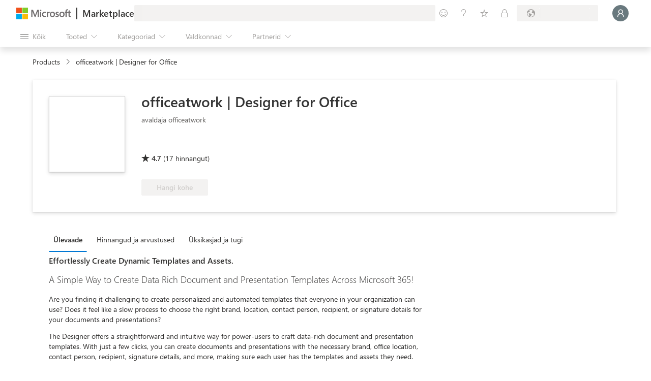

--- FILE ---
content_type: image/svg+xml
request_url: https://marketplace.microsoft.com/staticstorage/20251111.3/assets/pdp_m365CertificationBadge_d1746feaad56f77d.svg
body_size: 2154
content:
<?xml version="1.0" encoding="utf-8"?>
<!-- Generator: Adobe Illustrator 23.0.3, SVG Export Plug-In . SVG Version: 6.00 Build 0)  -->
<svg width="117" height="22" version="1.1" id="Layer_1" xmlns="http://www.w3.org/2000/svg" xmlns:xlink="http://www.w3.org/1999/xlink" x="0px" y="0px"
	 viewBox="0 0 117 22" style="enable-background:new 0 0 117 22;" xml:space="preserve">
<style type="text/css">
	.st0{fill:#0089FA;fill-opacity:0.15;}
	.st1{enable-background:new    ;}
	.st2{fill:#505050;}
</style>
<title>pdp_cd</title>
<path class="st0" d="M2.6,0h111.9c1.3-0.1,2.4,0.7,2.6,2v18c-0.2,1.3-1.3,2.1-2.6,2H2.6c-1.3,0.1-2.4-0.7-2.6-2V2
	C0.2,0.7,1.3-0.1,2.6,0z"/>
<g class="st1">
	<path class="st2" d="M31.2,14.5h-0.7v-4.2c0-0.3,0-0.7,0.1-1.2h0c-0.1,0.3-0.1,0.5-0.2,0.6l-2.2,4.8h-0.4l-2.1-4.8
		c-0.1-0.1-0.1-0.4-0.2-0.6h0c0,0.3,0,0.7,0,1.2v4.2h-0.7V8.1h1l1.9,4.4c0.1,0.3,0.2,0.6,0.3,0.8h0c0.1-0.3,0.2-0.6,0.3-0.8l2-4.4
		h0.9V14.5z"/>
	<path class="st2" d="M32.9,8.8c-0.1,0-0.2,0-0.3-0.1s-0.1-0.2-0.1-0.3s0-0.2,0.1-0.3c0.1-0.1,0.2-0.1,0.3-0.1c0.1,0,0.2,0,0.3,0.1
		c0.1,0.1,0.1,0.2,0.1,0.3c0,0.1,0,0.2-0.1,0.3C33.2,8.8,33.1,8.8,32.9,8.8z M33.3,14.5h-0.7V10h0.7V14.5z"/>
	<path class="st2" d="M37.6,14.2c-0.3,0.2-0.8,0.3-1.2,0.3c-0.6,0-1.2-0.2-1.6-0.6c-0.4-0.4-0.6-1-0.6-1.6c0-0.7,0.2-1.3,0.6-1.8
		c0.4-0.5,1-0.7,1.7-0.7c0.4,0,0.7,0.1,1,0.2v0.7c-0.3-0.2-0.7-0.4-1.1-0.4c-0.5,0-0.8,0.2-1.1,0.5c-0.3,0.3-0.4,0.8-0.4,1.3
		c0,0.5,0.1,0.9,0.4,1.2c0.3,0.3,0.6,0.5,1.1,0.5c0.4,0,0.8-0.1,1.1-0.4V14.2z"/>
	<path class="st2" d="M40.9,10.7c-0.1-0.1-0.3-0.1-0.5-0.1c-0.3,0-0.6,0.1-0.8,0.4c-0.2,0.3-0.3,0.7-0.3,1.2v2.3h-0.7V10h0.7v0.9h0
		c0.1-0.3,0.3-0.6,0.5-0.7c0.2-0.2,0.4-0.3,0.7-0.3c0.2,0,0.3,0,0.4,0.1V10.7z"/>
	<path class="st2" d="M43.4,14.6c-0.7,0-1.2-0.2-1.6-0.6c-0.4-0.4-0.6-1-0.6-1.7c0-0.8,0.2-1.3,0.6-1.8c0.4-0.4,1-0.6,1.7-0.6
		c0.7,0,1.2,0.2,1.6,0.6c0.4,0.4,0.6,1,0.6,1.7c0,0.7-0.2,1.3-0.6,1.7C44.6,14.3,44.1,14.6,43.4,14.6z M43.4,10.5
		c-0.5,0-0.8,0.2-1.1,0.5c-0.3,0.3-0.4,0.7-0.4,1.3c0,0.5,0.1,1,0.4,1.3c0.3,0.3,0.6,0.5,1.1,0.5c0.5,0,0.8-0.2,1.1-0.5
		c0.3-0.3,0.4-0.7,0.4-1.3c0-0.6-0.1-1-0.4-1.3C44.3,10.6,43.9,10.5,43.4,10.5z"/>
	<path class="st2" d="M46.3,14.3v-0.8c0.4,0.3,0.8,0.4,1.3,0.4c0.6,0,0.9-0.2,0.9-0.6c0-0.1,0-0.2-0.1-0.3c-0.1-0.1-0.1-0.2-0.2-0.2
		c-0.1-0.1-0.2-0.1-0.3-0.2c-0.1-0.1-0.3-0.1-0.4-0.2c-0.2-0.1-0.4-0.2-0.5-0.2c-0.2-0.1-0.3-0.2-0.4-0.3c-0.1-0.1-0.2-0.2-0.2-0.3
		c-0.1-0.1-0.1-0.3-0.1-0.5c0-0.2,0-0.4,0.1-0.6c0.1-0.2,0.2-0.3,0.4-0.4c0.2-0.1,0.3-0.2,0.6-0.2c0.2-0.1,0.4-0.1,0.6-0.1
		c0.4,0,0.7,0.1,1,0.2v0.7c-0.3-0.2-0.7-0.3-1.1-0.3c-0.1,0-0.3,0-0.4,0c-0.1,0-0.2,0.1-0.3,0.1c-0.1,0.1-0.1,0.1-0.2,0.2
		c0,0.1-0.1,0.2-0.1,0.3c0,0.1,0,0.2,0.1,0.3c0,0.1,0.1,0.2,0.2,0.2c0.1,0.1,0.2,0.1,0.3,0.2s0.3,0.1,0.4,0.2
		c0.2,0.1,0.4,0.2,0.5,0.2c0.2,0.1,0.3,0.2,0.4,0.3c0.1,0.1,0.2,0.2,0.3,0.3c0.1,0.1,0.1,0.3,0.1,0.5c0,0.2,0,0.4-0.1,0.6
		c-0.1,0.2-0.2,0.3-0.4,0.4s-0.4,0.2-0.6,0.2s-0.4,0.1-0.7,0.1C47.1,14.6,46.7,14.5,46.3,14.3z"/>
	<path class="st2" d="M52.1,14.6c-0.7,0-1.2-0.2-1.6-0.6c-0.4-0.4-0.6-1-0.6-1.7c0-0.8,0.2-1.3,0.6-1.8c0.4-0.4,1-0.6,1.7-0.6
		c0.7,0,1.2,0.2,1.6,0.6c0.4,0.4,0.6,1,0.6,1.7c0,0.7-0.2,1.3-0.6,1.7C53.4,14.3,52.8,14.6,52.1,14.6z M52.2,10.5
		c-0.5,0-0.8,0.2-1.1,0.5c-0.3,0.3-0.4,0.7-0.4,1.3c0,0.5,0.1,1,0.4,1.3c0.3,0.3,0.6,0.5,1.1,0.5c0.5,0,0.8-0.2,1.1-0.5
		c0.3-0.3,0.4-0.7,0.4-1.3c0-0.6-0.1-1-0.4-1.3C53,10.6,52.7,10.5,52.2,10.5z"/>
	<path class="st2" d="M57.6,8.4c-0.1-0.1-0.3-0.1-0.5-0.1c-0.5,0-0.8,0.3-0.8,1V10h1.1v0.6h-1.1v3.9h-0.7v-3.9h-0.8V10h0.8V9.2
		c0-0.5,0.1-0.8,0.4-1.1c0.3-0.3,0.6-0.4,1-0.4c0.2,0,0.4,0,0.5,0.1V8.4z"/>
	<path class="st2" d="M60.1,14.4c-0.2,0.1-0.4,0.1-0.7,0.1c-0.8,0-1.2-0.4-1.2-1.3v-2.7h-0.8V10h0.8V8.9L59,8.6V10h1.1v0.6H59v2.5
		c0,0.3,0.1,0.5,0.2,0.6s0.3,0.2,0.5,0.2c0.2,0,0.3,0,0.5-0.1V14.4z"/>
	<path class="st2" d="M66.6,12.7c0,0.3-0.1,0.5-0.2,0.8c-0.1,0.2-0.3,0.4-0.5,0.6c-0.2,0.2-0.4,0.3-0.7,0.4s-0.6,0.1-0.9,0.1
		c-0.6,0-1.1-0.1-1.4-0.3v-0.8c0.4,0.3,0.9,0.5,1.5,0.5c0.2,0,0.4,0,0.6-0.1c0.2-0.1,0.3-0.1,0.5-0.2c0.1-0.1,0.2-0.2,0.3-0.4
		c0.1-0.1,0.1-0.3,0.1-0.5c0-0.8-0.6-1.2-1.8-1.2h-0.5v-0.6h0.5c1,0,1.6-0.4,1.6-1.2c0-0.7-0.4-1.1-1.2-1.1c-0.4,0-0.9,0.2-1.3,0.4
		V8.4C63.6,8.2,64.1,8,64.7,8c0.3,0,0.5,0,0.7,0.1s0.4,0.2,0.5,0.3c0.2,0.1,0.3,0.3,0.4,0.5c0.1,0.2,0.1,0.4,0.1,0.6
		c0,0.8-0.4,1.4-1.3,1.6v0c0.2,0,0.4,0.1,0.6,0.2c0.2,0.1,0.3,0.2,0.5,0.3s0.2,0.3,0.3,0.5C66.6,12.3,66.6,12.5,66.6,12.7z"/>
	<path class="st2" d="M71.6,12.5c0,0.3,0,0.6-0.1,0.8s-0.2,0.5-0.4,0.7s-0.4,0.3-0.6,0.4c-0.2,0.1-0.5,0.2-0.8,0.2
		c-0.3,0-0.6-0.1-0.9-0.2c-0.3-0.1-0.5-0.3-0.6-0.6c-0.2-0.2-0.3-0.5-0.4-0.9s-0.1-0.8-0.1-1.2c0-0.5,0.1-1,0.2-1.5
		c0.1-0.4,0.3-0.8,0.5-1.1c0.2-0.3,0.5-0.6,0.8-0.7C69.5,8.1,69.8,8,70.2,8c0.4,0,0.8,0.1,1,0.2v0.7c-0.3-0.2-0.7-0.3-1-0.3
		c-0.3,0-0.5,0.1-0.8,0.2S69,9.1,68.9,9.4c-0.2,0.2-0.3,0.5-0.4,0.8c-0.1,0.3-0.1,0.7-0.1,1.1h0c0.3-0.5,0.8-0.8,1.4-0.8
		c0.3,0,0.5,0,0.7,0.1c0.2,0.1,0.4,0.2,0.6,0.4c0.2,0.2,0.3,0.4,0.4,0.6C71.6,11.9,71.6,12.2,71.6,12.5z M70.9,12.5
		c0-0.2,0-0.4-0.1-0.6s-0.1-0.3-0.2-0.4c-0.1-0.1-0.2-0.2-0.4-0.3c-0.2-0.1-0.3-0.1-0.5-0.1c-0.2,0-0.3,0-0.5,0.1
		c-0.2,0.1-0.3,0.2-0.4,0.3c-0.1,0.1-0.2,0.2-0.3,0.4c-0.1,0.2-0.1,0.3-0.1,0.5c0,0.2,0,0.4,0.1,0.6c0.1,0.2,0.1,0.4,0.3,0.5
		s0.2,0.3,0.4,0.3c0.2,0.1,0.3,0.1,0.5,0.1c0.2,0,0.3,0,0.5-0.1c0.1-0.1,0.3-0.2,0.4-0.3s0.2-0.3,0.2-0.4
		C70.9,12.9,70.9,12.8,70.9,12.5z"/>
	<path class="st2" d="M76.1,12.5c0,0.3-0.1,0.6-0.2,0.8s-0.3,0.5-0.5,0.6c-0.2,0.2-0.4,0.3-0.7,0.4s-0.6,0.1-0.9,0.1
		c-0.6,0-1-0.1-1.3-0.3v-0.8c0.4,0.3,0.9,0.4,1.3,0.4c0.2,0,0.4,0,0.6-0.1c0.2-0.1,0.3-0.2,0.5-0.3s0.2-0.3,0.3-0.4
		c0.1-0.2,0.1-0.4,0.1-0.6c0-0.4-0.1-0.7-0.4-1c-0.3-0.2-0.7-0.3-1.2-0.3c-0.1,0-0.2,0-0.3,0s-0.2,0-0.3,0c-0.1,0-0.2,0-0.3,0
		c-0.1,0-0.2,0-0.2,0l0.2-3.2h2.9v0.7h-2.3l-0.1,1.9c0.1,0,0.2,0,0.3,0c0.1,0,0.2,0,0.3,0c0.3,0,0.6,0,0.9,0.1s0.5,0.2,0.7,0.4
		c0.2,0.2,0.3,0.4,0.4,0.6C76,12,76.1,12.2,76.1,12.5z"/>
	<path class="st2" d="M82.6,14.2c-0.3,0.2-0.8,0.3-1.2,0.3c-0.6,0-1.2-0.2-1.6-0.6c-0.4-0.4-0.6-1-0.6-1.6c0-0.7,0.2-1.3,0.6-1.8
		c0.4-0.5,1-0.7,1.7-0.7c0.4,0,0.7,0.1,1,0.2v0.7c-0.3-0.2-0.7-0.4-1.1-0.4c-0.5,0-0.8,0.2-1.1,0.5c-0.3,0.3-0.4,0.8-0.4,1.3
		c0,0.5,0.1,0.9,0.4,1.2c0.3,0.3,0.6,0.5,1.1,0.5c0.4,0,0.8-0.1,1.1-0.4V14.2z"/>
	<path class="st2" d="M87.1,12.4h-3.2c0,0.5,0.1,0.9,0.4,1.2c0.3,0.3,0.6,0.4,1.1,0.4c0.5,0,1-0.2,1.4-0.5v0.7
		c-0.4,0.3-0.9,0.4-1.6,0.4c-0.6,0-1.1-0.2-1.5-0.6c-0.4-0.4-0.5-1-0.5-1.7c0-0.7,0.2-1.3,0.6-1.7c0.4-0.4,0.9-0.7,1.5-0.7
		s1,0.2,1.4,0.6s0.5,0.9,0.5,1.6V12.4z M86.4,11.8c0-0.4-0.1-0.7-0.3-1c-0.2-0.2-0.5-0.3-0.8-0.3c-0.3,0-0.6,0.1-0.9,0.4
		c-0.2,0.2-0.4,0.6-0.4,1H86.4z"/>
	<path class="st2" d="M90.4,10.7c-0.1-0.1-0.3-0.1-0.5-0.1c-0.3,0-0.6,0.1-0.8,0.4c-0.2,0.3-0.3,0.7-0.3,1.2v2.3H88V10h0.7v0.9h0
		c0.1-0.3,0.3-0.6,0.5-0.7c0.2-0.2,0.4-0.3,0.7-0.3c0.2,0,0.3,0,0.4,0.1V10.7z"/>
	<path class="st2" d="M93.1,14.4c-0.2,0.1-0.4,0.1-0.7,0.1c-0.8,0-1.2-0.4-1.2-1.3v-2.7h-0.8V10h0.8V8.9L92,8.6V10h1.1v0.6H92v2.5
		c0,0.3,0.1,0.5,0.2,0.6s0.3,0.2,0.5,0.2c0.2,0,0.3,0,0.5-0.1V14.4z"/>
	<path class="st2" d="M94.2,8.8c-0.1,0-0.2,0-0.3-0.1s-0.1-0.2-0.1-0.3s0-0.2,0.1-0.3c0.1-0.1,0.2-0.1,0.3-0.1c0.1,0,0.2,0,0.3,0.1
		c0.1,0.1,0.1,0.2,0.1,0.3c0,0.1,0,0.2-0.1,0.3C94.5,8.8,94.4,8.8,94.2,8.8z M94.6,14.5h-0.7V10h0.7V14.5z"/>
	<path class="st2" d="M98.1,8.4c-0.1-0.1-0.3-0.1-0.5-0.1c-0.5,0-0.8,0.3-0.8,1V10h1.1v0.6h-1.1v3.9h-0.7v-3.9h-0.8V10h0.8V9.2
		c0-0.5,0.1-0.8,0.4-1.1c0.3-0.3,0.6-0.4,1-0.4c0.2,0,0.4,0,0.5,0.1V8.4z"/>
	<path class="st2" d="M98.9,8.8c-0.1,0-0.2,0-0.3-0.1s-0.1-0.2-0.1-0.3s0-0.2,0.1-0.3c0.1-0.1,0.2-0.1,0.3-0.1c0.1,0,0.2,0,0.3,0.1
		c0.1,0.1,0.1,0.2,0.1,0.3c0,0.1,0,0.2-0.1,0.3C99.1,8.8,99,8.8,98.9,8.8z M99.3,14.5h-0.7V10h0.7V14.5z"/>
	<path class="st2" d="M104.2,12.4H101c0,0.5,0.1,0.9,0.4,1.2c0.3,0.3,0.6,0.4,1.1,0.4c0.5,0,1-0.2,1.4-0.5v0.7
		c-0.4,0.3-0.9,0.4-1.6,0.4c-0.6,0-1.1-0.2-1.5-0.6c-0.4-0.4-0.5-1-0.5-1.7c0-0.7,0.2-1.3,0.6-1.7c0.4-0.4,0.9-0.7,1.5-0.7
		s1,0.2,1.4,0.6s0.5,0.9,0.5,1.6V12.4z M103.4,11.8c0-0.4-0.1-0.7-0.3-1c-0.2-0.2-0.5-0.3-0.8-0.3c-0.3,0-0.6,0.1-0.9,0.4
		c-0.2,0.2-0.4,0.6-0.4,1H103.4z"/>
	<path class="st2" d="M108.9,14.5h-0.7v-0.8h0c-0.3,0.6-0.8,0.9-1.5,0.9c-0.6,0-1-0.2-1.4-0.6c-0.3-0.4-0.5-1-0.5-1.6
		c0-0.7,0.2-1.3,0.6-1.8c0.4-0.4,0.9-0.7,1.5-0.7c0.6,0,1.1,0.2,1.3,0.7h0V7.8h0.7V14.5z M108.2,12.4v-0.7c0-0.4-0.1-0.7-0.4-0.9
		s-0.5-0.4-0.9-0.4c-0.4,0-0.8,0.2-1,0.5s-0.4,0.8-0.4,1.3c0,0.5,0.1,0.9,0.4,1.2c0.2,0.3,0.6,0.5,1,0.5c0.4,0,0.7-0.1,1-0.4
		C108.1,13.2,108.2,12.9,108.2,12.4z"/>
</g>
<path class="st2" d="M18.1,8.8V8.5l-0.2-0.1c-1.5-0.5-2.9-1.3-4.2-2.3L13.4,6l-0.2,0.2c-1.3,1-2.7,1.7-4.2,2.3L8.8,8.5v0.2
	c0,3.1,1.7,5.9,4.5,7.2l0.1,0.1l0.1-0.1c0.3-0.1,0.6-0.3,0.9-0.5c0.3,0.1,0.7,0.2,1,0.2c1.4,0,2.6-1.2,2.6-2.6
	c0-0.5-0.2-1.1-0.5-1.5l0,0C17.9,10.7,18.1,9.7,18.1,8.8z M15.5,14.9c-1,0-1.9-0.8-1.9-1.9c0-1,0.8-1.9,1.9-1.9c1,0,1.9,0.8,1.9,1.9
	l0,0C17.4,14.1,16.5,14.9,15.5,14.9z M17,11c-0.4-0.4-1-0.5-1.6-0.5c-1.4,0-2.6,1.1-2.6,2.6c0,0.8,0.3,1.5,0.9,2l0,0l-0.4,0.2
	C11,14.1,9.5,11.7,9.5,9c1.4-0.5,2.8-1.2,4-2.1C14.7,7.8,16,8.5,17.4,9C17.4,9.7,17.2,10.4,17,11z"/>
<polygon class="st2" points="15.2,14.2 14.2,13.3 14.7,12.8 15.2,13.3 16.5,12 17,12.5 "/>
</svg>


--- FILE ---
content_type: image/svg+xml
request_url: https://marketplace.microsoft.com/staticstorage/20251111.3/assets/icon-powerpoint_0a3bd1309b2ef9d1.svg
body_size: 1154
content:
<svg width="18" height="18" viewBox="0 0 18 18" fill="none" xmlns="http://www.w3.org/2000/svg">
<g clip-path="url(#clip0)">
<path d="M10.0547 1.61719C8.0984 1.62291 6.22388 2.40258 4.84057 3.78589C3.45727 5.16919 2.6776 7.04372 2.67188 9L12.0254 10.9707L10.0547 1.61719Z" fill="#ED6C47"/>
<path d="M10.0547 1.61719C12.011 1.62291 13.8855 2.40258 15.2688 3.78589C16.6521 5.16919 17.4318 7.04372 17.4375 9L13.7461 11.5091L10.0547 9V1.61719Z" fill="#FF8F6B"/>
<path d="M10.0547 16.3828C12.011 16.3771 13.8855 15.5974 15.2688 14.2141C16.6521 12.8308 17.4318 10.9563 17.4375 9H2.67188C2.6776 10.9563 3.45727 12.8308 4.84057 14.2141C6.22388 15.5974 8.0984 16.3771 10.0547 16.3828Z" fill="#D35230"/>
<path opacity="0.1" d="M9.35165 4.25391H4.41501C3.20956 5.67426 2.58952 7.49996 2.68067 9.36065C2.77182 11.2213 3.56733 12.9777 4.90582 14.2734H9.35165C9.53796 14.2729 9.71649 14.1986 9.84824 14.0669C9.97999 13.9351 10.0542 13.7566 10.0548 13.5703V4.95702C10.0542 4.7707 9.97999 4.59218 9.84824 4.46044C9.71649 4.3287 9.53796 4.25445 9.35165 4.25391Z" fill="black"/>
<path opacity="0.2" d="M8.82433 4.78125H4.0109C2.92391 6.32365 2.4733 8.22569 2.75279 10.0918C3.03227 11.9579 4.02034 13.6445 5.5115 14.8008H8.82433C9.01064 14.8002 9.18917 14.726 9.32092 14.5942C9.45267 14.4625 9.52693 14.284 9.52748 14.0976V5.48436C9.52693 5.29805 9.45266 5.11952 9.32092 4.98778C9.18917 4.85604 9.01064 4.78179 8.82433 4.78125Z" fill="black"/>
<path opacity="0.2" d="M8.8243 4.78125H4.01087C3.07457 6.1088 2.60615 7.70994 2.67931 9.33281C2.75247 10.9557 3.36305 12.5082 4.415 13.7461H8.8243C9.01062 13.7455 9.18915 13.6713 9.32089 13.5395C9.45264 13.4078 9.5269 13.2293 9.52745 13.0429V5.48436C9.5269 5.29805 9.45264 5.11952 9.32089 4.98778C9.18914 4.85604 9.01061 4.78179 8.8243 4.78125Z" fill="black"/>
<path opacity="0.2" d="M8.29695 4.78125H4.01087C3.07457 6.1088 2.60615 7.70994 2.67931 9.33281C2.75247 10.9557 3.36305 12.5082 4.415 13.7461H8.29695C8.48327 13.7455 8.6618 13.6713 8.79355 13.5395C8.9253 13.4078 8.99955 13.2293 9.0001 13.0429V5.48436C8.99955 5.29805 8.92529 5.11952 8.79355 4.98778C8.6618 4.85604 8.48327 4.78179 8.29695 4.78125Z" fill="black"/>
<path d="M1.26562 4.78125H8.29689C8.48337 4.78125 8.66221 4.85534 8.79406 4.9872C8.92592 5.11906 9 5.2979 9 5.48438V12.5156C9 12.7021 8.92593 12.8809 8.79407 13.0128C8.66221 13.1447 8.48337 13.2187 8.29689 13.2188H1.26563C1.07915 13.2188 0.900304 13.1447 0.768442 13.0128C0.636579 12.8809 0.5625 12.7021 0.5625 12.5156V5.48437C0.5625 5.29789 0.636579 5.11905 0.76844 4.98719C0.900301 4.85533 1.07914 4.78125 1.26562 4.78125Z" fill="#C43E1C"/>
<path d="M4.77993 6.36336C5.29917 6.32842 5.81397 6.47887 6.23268 6.78792C6.40442 6.9412 6.53905 7.13154 6.62635 7.34453C6.71366 7.55753 6.75137 7.78759 6.73662 8.01731C6.74236 8.31541 6.65528 8.60792 6.48742 8.85434C6.31644 9.12694 6.07027 9.34428 5.77858 9.48017C5.44522 9.63484 5.08089 9.71122 4.71348 9.70346H3.7056V11.6368H2.67188V6.36336H4.77993ZM3.7056 8.83301H4.59534C4.87729 8.85359 5.15702 8.77022 5.3817 8.59864C5.47101 8.54122 5.54295 8.46052 5.58979 8.36524C5.63663 8.26996 5.65659 8.16371 5.64752 8.05793C5.64752 7.47461 5.30787 7.18295 4.62856 7.18295H3.7056V8.83301Z" fill="#F9F7F7"/>
</g>
<defs>
<clipPath id="clip0">
<rect width="16.875" height="16.875" fill="white" transform="translate(0.5625 0.5625)"/>
</clipPath>
</defs>
</svg>


--- FILE ---
content_type: image/svg+xml
request_url: https://marketplace.microsoft.com/staticstorage/20251111.3/assets/icon-onenote_eb345e1beeb64d6a.svg
body_size: 1207
content:
<svg width="18" height="18" viewBox="0 0 18 18" fill="none" xmlns="http://www.w3.org/2000/svg">
<g clip-path="url(#clip0)">
<path d="M5.48436 1.61719H16.7344C16.9209 1.61719 17.0997 1.69127 17.2316 1.82312C17.3634 1.95498 17.4375 2.13382 17.4375 2.3203V15.6797C17.4375 15.772 17.4193 15.8635 17.384 15.9488C17.3486 16.0341 17.2969 16.1116 17.2316 16.1769C17.1663 16.2422 17.0888 16.294 17.0035 16.3293C16.9182 16.3646 16.8267 16.3828 16.7344 16.3828H5.48439C5.39206 16.3828 5.30062 16.3646 5.21531 16.3293C5.13 16.294 5.05248 16.2422 4.98719 16.1769C4.9219 16.1116 4.8701 16.034 4.83477 15.9487C4.79943 15.8634 4.78125 15.772 4.78125 15.6797V2.3203C4.78125 2.13382 4.85533 1.95498 4.98719 1.82312C5.11905 1.69127 5.29789 1.61719 5.48436 1.61719Z" fill="#CA64EA"/>
<path d="M17.4375 2.3203C17.4375 2.22796 17.4193 2.13653 17.384 2.05122C17.3486 1.96592 17.2968 1.88841 17.2315 1.82312C17.1663 1.75783 17.0887 1.70604 17.0034 1.6707C16.9181 1.63537 16.8267 1.61718 16.7344 1.61719H5.48436C5.39203 1.61719 5.3006 1.63537 5.21529 1.6707C5.12998 1.70604 5.05247 1.75783 4.98718 1.82312C4.92189 1.88841 4.8701 1.96592 4.83477 2.05123C4.79943 2.13653 4.78125 2.22797 4.78125 2.3203V15.6797C4.78125 15.772 4.79943 15.8634 4.83477 15.9487C4.8701 16.034 4.92189 16.1116 4.98718 16.1768C5.05247 16.2421 5.12998 16.2939 5.21529 16.3293C5.3006 16.3646 5.39203 16.3828 5.48436 16.3828H13.7461L17.4375 5.30859V2.3203Z" fill="#CA64EA"/>
<path d="M17.4375 5.30859H13.7461V9L15.5918 10.6849L17.4375 9V5.30859Z" fill="#AE4BD5"/>
<path d="M17.4375 9H13.7461V12.6914L15.5918 14.4817L17.4375 12.6914V9Z" fill="#9332BF"/>
<path d="M13.7461 12.6914H17.4375V15.6797C17.4375 15.8662 17.3634 16.045 17.2316 16.1769C17.0997 16.3087 16.9209 16.3828 16.7344 16.3828H13.7461V12.6914Z" fill="#7719AA"/>
<path opacity="0.1" d="M9.35154 4.25391H4.78125V14.2734H9.35154C9.53786 14.2729 9.71639 14.1986 9.84813 14.0669C9.97988 13.9351 10.0541 13.7566 10.0547 13.5703V4.95702C10.0541 4.77071 9.97988 4.59218 9.84813 4.46044C9.71638 4.3287 9.53786 4.25445 9.35154 4.25391Z" fill="black"/>
<path opacity="0.2" d="M8.8242 4.78125H4.78125V14.8008H8.8242C9.01052 14.8002 9.18904 14.726 9.32079 14.5942C9.45254 14.4625 9.52679 14.284 9.52734 14.0976V5.48436C9.52679 5.29805 9.45253 5.11953 9.32079 4.98778C9.18904 4.85604 9.01051 4.78179 8.8242 4.78125Z" fill="black"/>
<path opacity="0.3" d="M8.8242 4.78125H4.78125V13.7461H8.8242C9.01052 13.7455 9.18904 13.6713 9.32079 13.5395C9.45254 13.4078 9.52679 13.2293 9.52734 13.0429V5.48436C9.52679 5.29805 9.45253 5.11953 9.32079 4.98778C9.18904 4.85604 9.01051 4.78179 8.8242 4.78125Z" fill="black"/>
<path opacity="0.2" d="M8.29686 4.78125H4.78125V13.7461H8.29686C8.48317 13.7455 8.6617 13.6713 8.79345 13.5395C8.92519 13.4078 8.99945 13.2293 9 13.0429V5.48436C8.99945 5.29805 8.92519 5.11953 8.79344 4.98778C8.6617 4.85604 8.48317 4.78179 8.29686 4.78125Z" fill="black"/>
<path d="M1.26562 4.78125H8.29689C8.48337 4.78125 8.66221 4.85534 8.79406 4.9872C8.92592 5.11906 9 5.2979 9 5.48438V12.5156C9 12.7021 8.92593 12.8809 8.79407 13.0128C8.66221 13.1447 8.48337 13.2187 8.29689 13.2188H1.26563C1.07915 13.2188 0.900304 13.1447 0.768442 13.0128C0.636579 12.8809 0.5625 12.7021 0.5625 12.5156V5.48437C0.5625 5.29789 0.636579 5.11905 0.76844 4.98719C0.900301 4.85533 1.07914 4.78125 1.26562 4.78125Z" fill="#7719AA"/>
<path d="M2.67188 6.36328H3.79486L5.72306 9.91316C5.82352 10.0663 5.89887 10.1895 5.94909 10.2827H5.96344C5.93636 10.0505 5.92557 9.81677 5.93115 9.58309V6.36328H6.88908V11.6367H5.83786L3.82713 8.14081C3.74977 8.02545 3.6814 7.90431 3.62263 7.77846H3.6047C3.62795 8.03369 3.63753 8.28998 3.6334 8.54623V11.6367H2.67188V6.36328Z" fill="white"/>
</g>
<defs>
<clipPath id="clip0">
<rect width="16.875" height="16.875" fill="white" transform="translate(0.5625 0.5625)"/>
</clipPath>
</defs>
</svg>


--- FILE ---
content_type: image/svg+xml
request_url: https://marketplace.microsoft.com/staticstorage/20251111.3/assets/icon-project_e058634169f66fcf.svg
body_size: 457
content:
<svg width="18" height="18" viewBox="0 0 18 18" fill="none" xmlns="http://www.w3.org/2000/svg">
<path d="M11.7984 6.9002L7.73844 9.3502L3.39844 6.9002V3.2602C3.39844 2.9102 3.67844 2.7002 3.95844 2.7002H11.1684C11.5184 2.7002 11.7284 2.9802 11.7284 3.2602V6.9002H11.7984Z" fill="#33C481"/>
<path d="M13.8984 11.1004L9.69844 13.4804L3.95844 11.1004C3.60844 11.1004 3.39844 10.8204 3.39844 10.5404V6.90039H13.3384C13.6884 6.90039 13.8984 7.18039 13.8984 7.46039V11.1004Z" fill="#21A366"/>
<path d="M6.19922 11.1001H15.4392C15.7892 11.1001 15.9992 11.3801 15.9992 11.6601V14.6701C15.9992 15.0201 15.7192 15.2301 15.4392 15.2301H6.75922C6.40922 15.2301 6.19922 14.9501 6.19922 14.6701V11.1001Z" fill="#185C37"/>
<path opacity="0.5" d="M10.2584 13.9C10.6784 13.9 11.0984 13.48 11.0984 13.06V6.2C11.0984 5.85 10.8184 5.5 10.3984 5.5H3.39844V6.9V11.1H6.19844V13.9H10.2584Z" fill="black"/>
<path opacity="0.1" d="M10.2584 13.9C10.6784 13.9 11.0984 13.48 11.0984 13.06V6.2C11.0984 5.85 10.8184 5.5 10.3984 5.5H3.39844V6.9V11.1H6.19844V13.9H10.2584Z" fill="black"/>
<path d="M9.7 13.1998H2.7C2.35 13.1998 2 12.9198 2 12.4998V5.4998C2 5.0798 2.35 4.7998 2.7 4.7998H9.7C10.12 4.7998 10.4 5.1498 10.4 5.4998V12.4998C10.4 12.9198 10.12 13.1998 9.7 13.1998Z" fill="#107C41"/>
<path d="M6.26828 6.47998C6.89828 6.47998 7.31828 6.61998 7.66828 6.89998C8.01828 7.17998 8.15828 7.52998 8.15828 8.08998C8.15828 8.43998 8.08828 8.85998 7.94828 9.13998C7.80828 9.41998 7.52828 9.62998 7.24828 9.76998C6.96828 9.90998 6.61828 9.97998 6.19828 9.97998H5.21828V11.66H4.23828V6.54998V6.47998H6.26828ZM5.21828 8.99998H6.05828C6.40828 8.99998 6.61828 8.92998 6.82828 8.78998C6.96828 8.64998 7.10828 8.36998 7.10828 8.08998C7.10828 7.52998 6.75828 7.24998 6.12828 7.24998H5.21828V8.99998Z" fill="white"/>
</svg>
